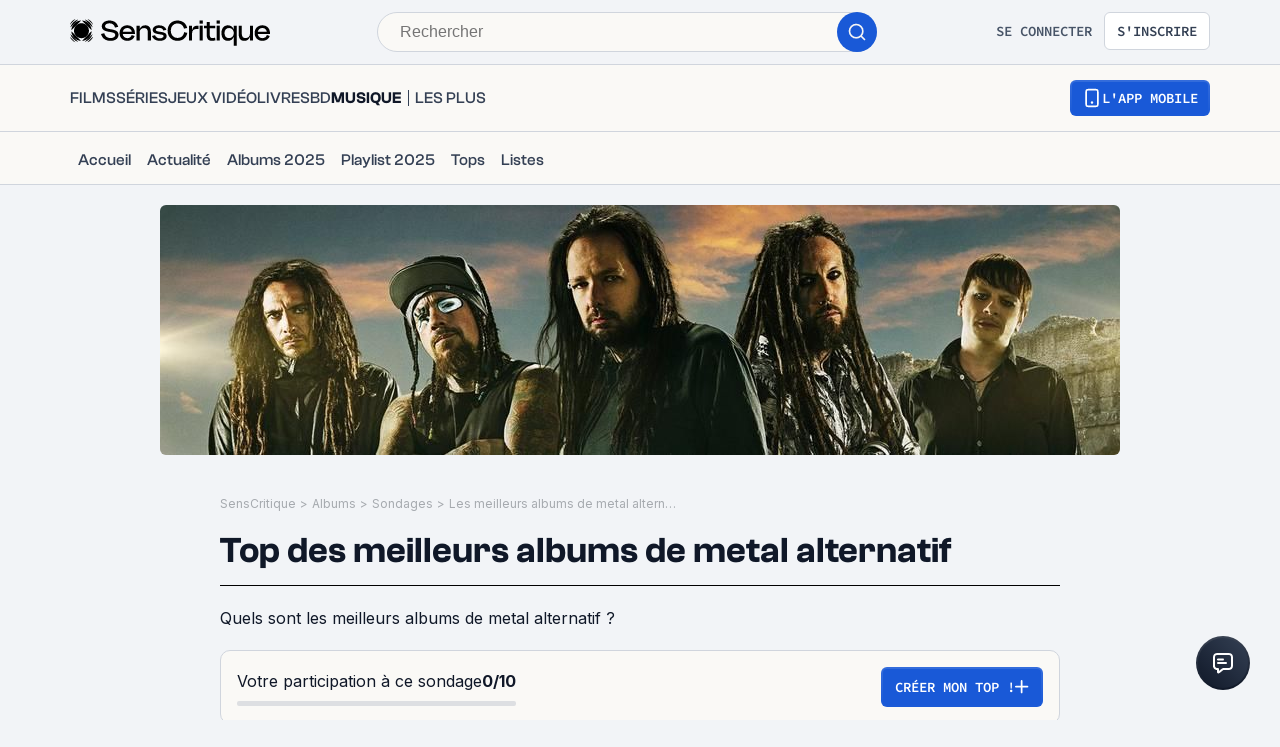

--- FILE ---
content_type: application/javascript; charset=UTF-8
request_url: https://www.senscritique.com/_next/static/chunks/3460-4d75a8a8f8dfa25f.js
body_size: 5218
content:
(self.webpackChunk_N_E=self.webpackChunk_N_E||[]).push([[3460,3987,5431],{53845:function(e,n,i){var t={kind:"Document",definitions:[{kind:"OperationDefinition",operation:"query",name:{kind:"Name",value:"Poll"},variableDefinitions:[{kind:"VariableDefinition",variable:{kind:"Variable",name:{kind:"Name",value:"id"}},type:{kind:"NonNullType",type:{kind:"NamedType",name:{kind:"Name",value:"Int"}}},directives:[]},{kind:"VariableDefinition",variable:{kind:"Variable",name:{kind:"Name",value:"limit"}},type:{kind:"NamedType",name:{kind:"Name",value:"Int"}},directives:[]},{kind:"VariableDefinition",variable:{kind:"Variable",name:{kind:"Name",value:"offset"}},type:{kind:"NamedType",name:{kind:"Name",value:"Int"}},directives:[]}],directives:[],selectionSet:{kind:"SelectionSet",selections:[{kind:"Field",name:{kind:"Name",value:"poll"},arguments:[{kind:"Argument",name:{kind:"Name",value:"id"},value:{kind:"Variable",name:{kind:"Name",value:"id"}}}],directives:[],selectionSet:{kind:"SelectionSet",selections:[{kind:"Field",name:{kind:"Name",value:"alternativeTitle"},arguments:[],directives:[]},{kind:"Field",name:{kind:"Name",value:"cover"},arguments:[],directives:[]},{kind:"Field",name:{kind:"Name",value:"description"},arguments:[],directives:[]},{kind:"Field",name:{kind:"Name",value:"id"},arguments:[],directives:[]},{kind:"Field",name:{kind:"Name",value:"label"},arguments:[],directives:[]},{kind:"Field",name:{kind:"Name",value:"participationCount"},arguments:[],directives:[]},{kind:"Field",name:{kind:"Name",value:"participationScoutsCount"},arguments:[],directives:[]},{kind:"Field",name:{kind:"Name",value:"universe"},arguments:[],directives:[]},{kind:"Field",name:{kind:"Name",value:"url"},arguments:[],directives:[]},{kind:"Field",name:{kind:"Name",value:"minimalProducts"},arguments:[],directives:[],selectionSet:{kind:"SelectionSet",selections:[{kind:"Field",name:{kind:"Name",value:"id"},arguments:[],directives:[]},{kind:"Field",name:{kind:"Name",value:"title"},arguments:[],directives:[]},{kind:"Field",name:{kind:"Name",value:"url"},arguments:[],directives:[]}]}},{kind:"Field",name:{kind:"Name",value:"products"},arguments:[{kind:"Argument",name:{kind:"Name",value:"limit"},value:{kind:"Variable",name:{kind:"Name",value:"limit"}}},{kind:"Argument",name:{kind:"Name",value:"offset"},value:{kind:"Variable",name:{kind:"Name",value:"offset"}}}],directives:[],selectionSet:{kind:"SelectionSet",selections:[{kind:"FragmentSpread",name:{kind:"Name",value:"ProductList"},directives:[]},{kind:"Field",name:{kind:"Name",value:"albums"},arguments:[{kind:"Argument",name:{kind:"Name",value:"limit"},value:{kind:"IntValue",value:"1"}}],directives:[],selectionSet:{kind:"SelectionSet",selections:[{kind:"FragmentSpread",name:{kind:"Name",value:"ProductNano"},directives:[]}]}},{kind:"Field",name:{kind:"Name",value:"currentUserInfos"},arguments:[],directives:[],selectionSet:{kind:"SelectionSet",selections:[{kind:"FragmentSpread",name:{kind:"Name",value:"ProductUserInfos"},directives:[]}]}},{kind:"Field",name:{kind:"Name",value:"polls"},arguments:[{kind:"Argument",name:{kind:"Name",value:"currentPollId"},value:{kind:"Variable",name:{kind:"Name",value:"id"}}},{kind:"Argument",name:{kind:"Name",value:"limit"},value:{kind:"IntValue",value:"11"}}],directives:[],selectionSet:{kind:"SelectionSet",selections:[{kind:"Field",name:{kind:"Name",value:"poll"},arguments:[],directives:[],selectionSet:{kind:"SelectionSet",selections:[{kind:"Field",name:{kind:"Name",value:"id"},arguments:[],directives:[]},{kind:"Field",name:{kind:"Name",value:"label"},arguments:[],directives:[]},{kind:"Field",name:{kind:"Name",value:"url"},arguments:[],directives:[]}]}}]}},{kind:"Field",name:{kind:"Name",value:"scoutsAverage"},arguments:[],directives:[],selectionSet:{kind:"SelectionSet",selections:[{kind:"Field",name:{kind:"Name",value:"average"},arguments:[],directives:[]},{kind:"Field",name:{kind:"Name",value:"count"},arguments:[],directives:[]}]}}]}},{kind:"Field",name:{kind:"Name",value:"userAnswer"},arguments:[],directives:[],selectionSet:{kind:"SelectionSet",selections:[{kind:"Field",name:{kind:"Name",value:"id"},arguments:[],directives:[]},{kind:"Field",name:{kind:"Name",value:"url"},arguments:[],directives:[]},{kind:"Field",name:{kind:"Name",value:"productCount"},arguments:[],directives:[]}]}},{kind:"Field",name:{kind:"Name",value:"completionPercentage"},arguments:[],directives:[]},{kind:"Field",name:{kind:"Name",value:"badge"},arguments:[],directives:[],selectionSet:{kind:"SelectionSet",selections:[{kind:"Field",name:{kind:"Name",value:"id"},arguments:[],directives:[]},{kind:"Field",name:{kind:"Name",value:"label"},arguments:[],directives:[]},{kind:"Field",name:{kind:"Name",value:"image"},arguments:[],directives:[]}]}}]}}]}}],loc:{start:0,end:942}};t.loc.source={body:'#import "queries/Product/fragments/ProductList.gql"\n#import "queries/Product/fragments/ProductNano.gql"\n#import "queries/Product/fragments/ProductUserInfos.gql"\n\nquery Poll($id: Int!, $limit: Int, $offset: Int) {\n  poll(id: $id) {\n    alternativeTitle\n    cover\n    description\n    id\n    label\n    participationCount\n    participationScoutsCount\n    universe\n    url\n    minimalProducts {\n      id\n      title\n      url\n    }\n    products(limit: $limit, offset: $offset) {\n      ...ProductList\n      albums(limit: 1) {\n        ...ProductNano\n      }\n      currentUserInfos {\n        ...ProductUserInfos\n      }\n      polls(currentPollId: $id, limit: 11) {\n        poll {\n          id\n          label\n          url\n        }\n      }\n      scoutsAverage {\n        average\n        count\n      }\n    }\n    userAnswer {\n      id\n      url\n      productCount\n    }\n    completionPercentage\n    badge {\n      id\n      label\n      image\n    }\n  }\n}\n',name:"GraphQL request",locationOffset:{line:1,column:1}};var l={};function r(e){return e.filter(function(e){if("FragmentDefinition"!==e.kind)return!0;var n=e.name.value;return!l[n]&&(l[n]=!0,!0)})}t.definitions=t.definitions.concat(r(i(58186).definitions)),t.definitions=t.definitions.concat(r(i(97542).definitions)),t.definitions=t.definitions.concat(r(i(77017).definitions));var o={};function a(e,n){for(var i=0;i<e.definitions.length;i++){var t=e.definitions[i];if(t.name&&t.name.value==n)return t}}t.definitions.forEach(function(e){if(e.name){var n=new Set;(function e(n,i){if("FragmentSpread"===n.kind)i.add(n.name.value);else if("VariableDefinition"===n.kind){var t=n.type;"NamedType"===t.kind&&i.add(t.name.value)}n.selectionSet&&n.selectionSet.selections.forEach(function(n){e(n,i)}),n.variableDefinitions&&n.variableDefinitions.forEach(function(n){e(n,i)}),n.definitions&&n.definitions.forEach(function(n){e(n,i)})})(e,n),o[e.name.value]=n}}),e.exports=t,e.exports.Poll=function(e,n){var i={kind:e.kind,definitions:[a(e,n)]};e.hasOwnProperty("loc")&&(i.loc=e.loc);var t=o[n]||new Set,l=new Set,r=new Set;for(t.forEach(function(e){r.add(e)});r.size>0;){var d=r;r=new Set,d.forEach(function(e){l.has(e)||(l.add(e),(o[e]||new Set).forEach(function(e){r.add(e)}))})}return l.forEach(function(n){var t=a(e,n);t&&i.definitions.push(t)}),i}(t,"Poll")},93987:function(e,n,i){"use strict";i.r(n);var t=i(85893),l=i(67294),r=i(46710),o=i(41686),a=i(73935),d=i(39669),s=i(31944),u=i(93069),c=i(23274),m=i(6248),v=i(55279),p=i(22366),g=i(78136);let f=o.ZP.div.withConfig({componentId:"sc-171d7b9d-0"})(["align-items:flex-start;display:flex;flex-direction:column;justify-content:center;"]),k=o.ZP.div.withConfig({componentId:"sc-171d7b9d-1"})(["display:grid;grid-auto-rows:max-content;grid-gap:",";justify-items:center;"],e=>{let{theme:n}=e;return n.gap.m}),h=(0,o.ZP)(d.bZ).withConfig({componentId:"sc-171d7b9d-2"})(["color:",";margin-top:",";"],e=>{let{theme:n}=e;return n.colors.greyChateau},e=>{let{theme:n}=e;return n.gapLayout.s}),b=(0,o.ZP)(u.default).withConfig({componentId:"sc-171d7b9d-3"})(["text-align:center;"]),x=o.ZP.div.withConfig({componentId:"sc-171d7b9d-4"})(["margin-top:",";align-self:center;@media ","{align-self:flex-start;}"],e=>{let{theme:n}=e;return n.gap.xxl},e=>{let{theme:n}=e;return n.device.tablet});n.default=e=>{let{children:n,hasExplain:i=!1,hasFeedback:o=!1,href:u=null,onClick:S,pollType:w="top100",withText:j=!1,size:C="2xl"}=e,N=["common"];"top100OutOfTop10"===w&&(N=[...N,w]);let{t:y}=(0,r.$G)(N),{isMobile:P}=(0,l.useContext)(g.I),[Z,I]=(0,l.useState)(!1),F=(0,l.useRef)(null);return(0,m.Z)(F,()=>I(!1)),(0,t.jsxs)(f,{ref:F,"data-testid":"poll-button",children:[j&&(0,t.jsx)(c.Z,{mb:"s",children:(0,t.jsxs)(k,{children:[(0,t.jsx)(d.bZ,{"data-testid":"pollAnswer-button-text",size:"m",weight:"medium",children:y("pollSC.button.wish")}),(0,t.jsx)(d.bZ,{"data-testid":"pollAnswer-button-text",children:y("pollSC.button.share")})]})}),(0,t.jsx)(v.Z,{hierarchy:"primary",href:u||void 0,onClick:S,size:C,iconRight:(0,t.jsx)(p.Z,{color:"white"}),fullWidthMobile:P,children:n}),i&&(0,t.jsx)(x,{children:(0,t.jsx)(s.default,{onClick:()=>I(!0),children:y("pollSC.button.howitsworks")})}),o&&(0,t.jsx)(h,{dangerouslySetInnerHTML:{__html:y("pollSC.button.feedback",{url:"#"})},"data-testid":"pollAnswer-button-feedback"}),Z?a.createPortal((0,t.jsx)(b,{onClose:()=>I(!1),children:(0,t.jsx)(d.bZ,{children:y("top100OutOfTop10"===w?"".concat(w,":").concat(w,".explanation"):"poll.".concat(w,".explanation"))})}),document.querySelector("#portal")):null]})}},53460:function(e,n,i){"use strict";i.d(n,{MW:function(){return ed},ZP:function(){return ep}});var t=i(85893),l=i(67294),r=i(50319),o=i(6812),a=i(11163),d=i(46710),s=i(5152),u=i.n(s),c=i(45697),m=i.n(c),v=i(41686),p=i(25961),g=i(39669),f=i(92907),k=i(78914),h=i(22645),b=i(92229),x=i(71713),S=i(25630),w=i(41470),j=i(84931),C=i(93987),N=i(9008),y=i.n(N),P=i(23269),Z=i(76091),I=i(9322),F=i(11199),T=i(39990),q=i(38775);let A=e=>{let{poll:n}=e,{t:i}=(0,d.$G)("common"),l=(0,I.D)(n),r=(0,I.fO)(n,i),o=n.cover,a=(0,q.b8)((null==n?void 0:n.alternativeTitle)||(null==n?void 0:n.label));return(0,t.jsxs)(t.Fragment,{children:[(0,t.jsxs)(y(),{children:[(0,t.jsx)("link",{rel:"canonical",href:"".concat(T.WEB_URL).concat(n.url)}),(0,t.jsx)("title",{children:a}),o?(0,t.jsxs)(t.Fragment,{children:[(0,t.jsx)("meta",{content:(0,F.B)(o,"1200x600"),property:"og:image"}),(0,t.jsx)("meta",{content:(0,F.B)(o,"1200x600"),name:"twitter:image"})]}):null,(0,t.jsx)("meta",{property:"og:title",content:a}),(0,t.jsx)("meta",{name:"twitter:title",content:a}),(0,t.jsx)("script",{dangerouslySetInnerHTML:{__html:JSON.stringify(l)},type:"application/ld+json"})]}),(0,t.jsx)(P.Z,{description:n.description||r})]})};A.propTypes={poll:Z.GO.isRequired};var L=i(73935),R=i(23621),E=i(16664),M=i(28187);let O=u()(()=>Promise.all([i.e(5523),i.e(7907)]).then(i.bind(i,5446)),{loadableGenerated:{webpack:()=>[5446]}}),V=v.ZP.div.withConfig({componentId:"sc-ad0d14d4-0"})(["border-bottom:1px solid ",";display:-webkit-box;justify-content:space-between;overflow-x:auto;"],e=>{let{theme:n}=e;return n.colors.greyChateau}),D=v.ZP.div.withConfig({componentId:"sc-ad0d14d4-1"})(["cursor:pointer;"]),_=(0,v.ZP)(g.bZ).withConfig({componentId:"sc-ad0d14d4-2"})(["color:",";padding:",";"],e=>{let{theme:n}=e;return n.colors.greyChateau},e=>{let{theme:n}=e;return"0 ".concat(n.gap.s," ").concat(n.gap.m," 0")}),z=(0,v.ZP)(_).withConfig({componentId:"sc-ad0d14d4-3"})(["&:hover{color:",";}"],e=>{let{theme:n}=e;return n.colors.greyCodRay}),G=v.ZP.div.withConfig({componentId:"sc-ad0d14d4-4"})(["display:grid;grid-row-gap:",";grid-auto-flow:column;grid-auto-columns:max-content;align-items:center;"],e=>{let{theme:n}=e;return n.gapLayout.s}),H=e=>{let{poll:n}=e,{t:i}=(0,d.$G)("common"),{isOpen:r,toggle:o}=(0,R.Z)(!1),[a,s]=(0,l.useState)(M.hf.Everyone),u=e=>{s(e),o(!0)};return(0,t.jsxs)(V,{"data-testid":"pollSC-infos",children:[(0,t.jsxs)(G,{children:[n.completionPercentage?(0,t.jsx)(_,{"data-testid":"completion-text",size:"xs",children:i("pollSC.infos.productsViewCount.".concat((0,E.D)(n.universe)),{percentage:n.completionPercentage})}):null,n.completionPercentage&&(null==n?void 0:n.participationCount)?(0,t.jsx)(_,{children:"•"}):null,(null==n?void 0:n.participationCount)?(0,t.jsx)(D,{onClick:()=>u(M.hf.Everyone),children:(0,t.jsx)(z,{dangerouslySetInnerHTML:{__html:i("pollSC.infos.participationMembersCount",{count:n.participationCount})},"data-testid":"link-text",size:"xs"})}):null,(null==n?void 0:n.participationScoutsCount)&&(null==n?void 0:n.participationCount)?(0,t.jsx)(_,{children:"•"}):null,(null==n?void 0:n.participationScoutsCount)?(0,t.jsx)(D,{onClick:()=>u(M.hf.Scout),children:(0,t.jsx)(z,{dangerouslySetInnerHTML:{__html:i("pollSC.infos.participationScoutsCount",{count:n.participationScoutsCount})},"data-testid":"link-text",size:"xs"})}):null]}),r?(0,L.createPortal)((0,t.jsx)(O,{action:a,onClose:o,pollId:n.id,memberCount:n.participationCount,scoutCount:n.participationScoutsCount}),document.querySelector("#portal")):null]})};H.propTypes={poll:Z.GO.isRequired};var $=i(10516),B=i(26167),U=i(23274),W=i(2407),J=i(14516),Q=i(65431),K=i(42309),X=i(53845),Y=i.n(X),ee=i(56786),en=i(22680),ei=i(91758),et=i(37200),el=i(78136),er=i(43075);let eo=u()(()=>i.e(7837).then(i.bind(i,17837)),{loadableGenerated:{webpack:()=>[17837]},ssr:!1}),ea=u()(()=>i.e(5840).then(i.bind(i,49762)),{loadableGenerated:{webpack:()=>[49762]}}),ed=10,es=(0,v.ZP)(B.Z).withConfig({componentId:"sc-5005a80-0"})(["margin-top:",";"],e=>{let{theme:n}=e;return n.gapLayout.s}),eu=v.ZP.div.withConfig({componentId:"sc-5005a80-1"})(["display:grid;grid-gap:",";grid-template-columns:repeat(1,1fr);"],e=>{let{theme:n}=e;return n.gap.large}),ec=v.ZP.div.withConfig({componentId:"sc-5005a80-2"})(["display:flex;justify-content:center;padding:",";"],e=>{let{theme:n}=e;return n.gapLayout.l}),em=(0,v.ZP)(g.Bj).withConfig({componentId:"sc-5005a80-3"})(["text-align:left;padding-bottom:",";border-bottom:1px solid ",";@media ","{font-size:",";line-height:",";}"],e=>{let{theme:n}=e;return n.new.spacing.lg},e=>{let{theme:n}=e;return n.new.colors.brandPrimary.black},e=>{let{theme:n}=e;return n.device.tablet},e=>{let{theme:n}=e;return n.new.fontSize.displayMd},e=>{let{theme:n}=e;return n.new.lineHeight.displayMd}),ev=e=>{var n,i,s;let{id:u}=e,{t:c}=(0,d.$G)("common"),{setModalType:m,setAuthModalTriggerAction:v}=(0,l.useContext)(W.V),{isMobile:g,isMobileSmall:N,isMobileExtraSmall:y}=(0,l.useContext)(el.I),{me:P}=(0,l.useContext)(J.i),Z=(0,a.useRouter)(),I=null==P?void 0:P.id,[F]=(0,r.D)(ee.Z.mutation),{data:T,fetchMore:q,loading:L,previousData:R,variables:M}=(0,o.aM)(Y(),{notifyOnNetworkStatusChange:!0,variables:{id:parseInt(u,10),limit:15,offset:0}}),[,O]=(0,Q.ZP)(()=>{var e,n,i,t,l,r,o,a;if(!q)return;let d=(null==T?void 0:null===(n=T.poll)||void 0===n?void 0:null===(e=n.products)||void 0===e?void 0:e.length)===(null==R?void 0:null===(t=R.poll)||void 0===t?void 0:null===(i=t.products)||void 0===i?void 0:i.length);(null==T?void 0:null===(r=T.poll)||void 0===r?void 0:null===(l=r.products)||void 0===l?void 0:l.length)&&(null==T?void 0:null===(a=T.poll)||void 0===a?void 0:null===(o=a.products)||void 0===o?void 0:o.length)<100&&!d&&q({variables:{...M,limit:100-T.poll.products.length,offset:T.poll.products.length}}).then(()=>O(!1))},520+(g||N||y)?Q.bg:Q.cW),V=(null==T?void 0:T.poll)||(null==R?void 0:R.poll);if(!V)return null;let D=(0,E.D)(null==V?void 0:V.universe),_=async()=>{if(!(null==V?void 0:V.userAnswer)){let n=await F({variables:{parentId:u}});if(n.data.pollAnswerCreate){var e;Z.push(null===(e=n.data.pollAnswerCreate)||void 0===e?void 0:e.url)}}};return(0,t.jsxs)(j.Z,{children:[(0,t.jsx)(A,{poll:V}),(0,t.jsx)(x.Z,{universe:D}),(0,t.jsx)(U.Z,{mb:"l",children:(0,t.jsx)(h.Z,{alt:"Cover ".concat(V.label),src:V.cover,isPollResults:!0,pollId:null==V?void 0:V.id,badge:V.badge,isBadgeLocked:!V.userAnswer||(null===(n=V.userAnswer)||void 0===n?void 0:n.productCount)<ed})}),(0,et.US)(P)?(0,t.jsx)(eo,{items:(0,en.cv)(null==P?void 0:P.rights,u,c)}):null,(0,t.jsx)(es,{children:(0,t.jsxs)(k.Z,{mlSmall:!0,mrSmall:!0,children:[(0,t.jsx)(U.Z,{mb:"xxs",children:(0,t.jsx)(f.Z,{options:{suffixItem:{suffix:"Polls",text:"Sondages"}},pollAnswer:null==T?void 0:T.poll})}),(0,t.jsx)(U.Z,{mb:"s",children:(0,t.jsx)(em,{as:"h1","data-testid":"cover-poll-title",dangerouslySetInnerHTML:{__html:(null==V?void 0:V.alternativeTitle)||(null==V?void 0:V.label)},size:"displaySm",weight:"semiBold"})}),(null==V?void 0:V.description)?(0,t.jsx)(p.p,{greaterThanOrEqual:"mobile",children:(0,t.jsx)(U.Z,{mb:"s",children:(0,t.jsx)(S.Z,{"data-testid":"list-description",description:null==V?void 0:V.description,withDangerousInnerHTML:!0})})}):null,(null==V?void 0:V.description)?(0,t.jsx)(p.p,{lessThan:"mobile",children:(0,t.jsx)(U.Z,{mb:"xxs",children:(0,t.jsx)(S.Z,{"data-testid":"list-description",description:null==V?void 0:V.description,isMobile:!0,withDangerousInnerHTML:!0})})}):null,(0,t.jsx)(U.Z,{mb:"s",children:(0,t.jsx)(ea,{badge:V.badge,userAnswer:V.userAnswer,handleClick:_})}),(0,t.jsx)(U.Z,{mb:"s",children:(0,t.jsx)(H,{poll:null==T?void 0:T.poll})}),(0,t.jsxs)(U.Z,{mb:"s",children:[(0,t.jsx)(eu,{children:(null==V?void 0:null===(i=V.products)||void 0===i?void 0:i.length)&&(null==V?void 0:V.products.map((e,n)=>{var i;return(0,t.jsxs)("div",{children:[(0,t.jsx)($.default,{author:e.author,hasModalScoutAction:!0,item:{...e,position:n+1,product:new K.Z({...e,polls:null===(i=e.polls)||void 0===i?void 0:i.filter(e=>{let{poll:n}=e;return n.id!==u})})},posterSize:"m",posterSizeMobile:"carousel",showPosition:!0,titleTag:"h2",originalTitleTag:"h3",withMoreInfos:!0,withTooltip:!0}),(0,ei.BZ)(I,n)]},null==e?void 0:e.id)}))}),L&&(0,t.jsx)(ec,{children:(0,t.jsx)(w.Z,{})})]}),(0,t.jsx)(U.Z,{mb:"s",children:(0,t.jsx)(U.Z,{mb:"xl",children:(0,t.jsx)(C.default,{hasFeedback:!0,href:(null==V?void 0:null===(s=V.userAnswer)||void 0===s?void 0:s.url)||null,onClick:()=>{(0,er.a)(_,m,v,P,"poll-sc-participate")},withText:!0,children:c((null==V?void 0:V.userAnswer)?"pollSC.button.alreadyAnswered":"pollSC.button.participate")})})})]})}),(0,t.jsx)(b.Z,{})]})};ev.propTypes={id:m().number.isRequired};var ep=ev},65431:function(e,n,i){"use strict";i.d(n,{bg:function(){return l},cW:function(){return r}});var t=i(67294);let l=1057,r=538;n.ZP=function(e){let n=arguments.length>1&&void 0!==arguments[1]?arguments[1]:0,i=arguments.length>2&&void 0!==arguments[2]?arguments[2]:null,l=arguments.length>3&&void 0!==arguments[3]&&arguments[3],[r,o]=(0,t.useState)(!1),a=(0,t.useCallback)(e=>{let{innerHeight:t}=window,{scrollTop:a}=document.documentElement,{offsetHeight:d}=document.documentElement;if((null==i?void 0:i.current)&&(t=e.offsetHeight,a=e.scrollTop,d=e.scrollHeight),!r){if(l){a<=n&&o(!0);return}!l&&t+a>=d-n&&o(!0)}},[r,i,n,l]);return(0,t.useEffect)(()=>{let e=(null==i?void 0:i.current)?null==i?void 0:i.current:window,n=()=>a(e);return null==e||e.addEventListener("scroll",n),()=>{null==e||e.removeEventListener("scroll",n)}},[i,a]),(0,t.useEffect)(()=>{r&&e()},[r,e]),[r,o]}},22366:function(e,n,i){"use strict";var t=i(85893),l=i(67294),r=i(58478);n.Z=l.memo(e=>{let{color:n=r.ZP.colors.greyCodRay,height:i=14,width:l=14}=e;return(0,t.jsx)("svg",{width:l,height:i,viewBox:"0 0 14 14",fill:n,children:(0,t.jsx)("path",{d:"M6.66683 0.833496V12.5002M0.833496 6.66683H12.5002",stroke:"white",strokeWidth:"1.66667",strokeLinecap:"round",strokeLinejoin:"round"})})})},76091:function(e,n,i){"use strict";i.d(n,{GO:function(){return a},V3:function(){return o}});var t=i(45697),l=i.n(t),r=i(49862);let o=l().shape({cover:l().string,id:l().number.isRequired,label:l().string.isRequired,numberOfProducts:l().number,products:l().arrayOf(r.kv.isRequired),productCount:l().number,universe:l().number.isRequired,url:l().string.isRequired}),a=l().shape({alternativeTitle:l().string,cover:l().string,currentUserInfos:l().shape({participationScoutsCount:l().number,productsViewCount:l().number}),description:l().string,id:l().number.isRequired,participationCount:l().number,label:l().string.isRequired,products:l().arrayOf(l().shape({annotation:l().string,product:r.LT})),productCount:l().number,universe:l().number.isRequired,url:l().string.isRequired});l().shape({cover:l().string,description:l().string,id:l().number.isRequired,label:l().string.isRequired,parentPoll:o,url:l().string.isRequired})}}]);